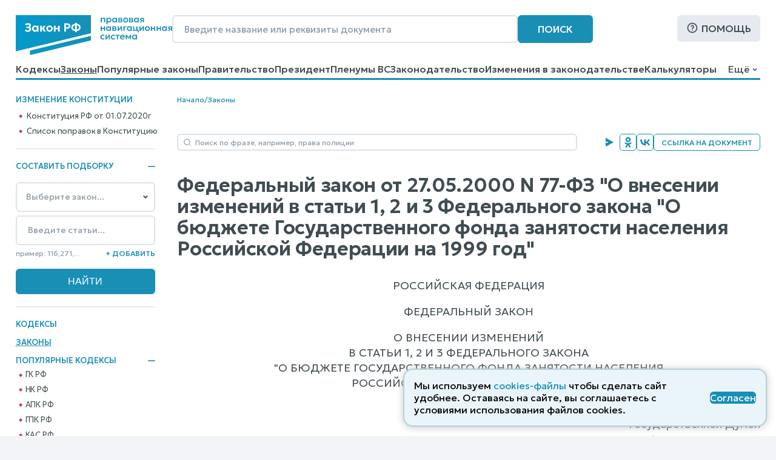

--- FILE ---
content_type: text/html; charset=utf-8
request_url: https://www.zakonrf.info/doc-15378436/
body_size: 11450
content:

<!DOCTYPE html>
<html lang="ru">
    <head>
        <script>
            let IS_BROWSER_MODERN = window.sessionStorage && document.documentElement.classList;

            function is_media_match(q) {
                var is_match = false;
                if ('matchMedia' in window) {
                    is_match = window.matchMedia(q).matches;
                }
                return is_match;
            }
        </script>

        <title>Федеральный закон О внесении изменений в статьи 1, 2 и 3 Федерального закона О бюджете Государственного фонда занятости населения РФ на 1999 год, N 77-ФЗ от 27.05.2000</title>
        <meta http-equiv="Content-Type" content="text/html; charset=utf-8" />
        <meta name="viewport" content="width=device-width, initial-scale=1" />
        
        <meta name="description" content="Федеральный закон &quot;О внесении изменений в статьи 1, 2 и 3 Федерального закона &quot;О бюджете Государственного фонда занятости населения РФ на 1999 год&quot; N 77-ФЗ последняя действующая редакция" />
        <link rel="canonical" href="https://www.zakonrf.info/doc-15378436/" />
        
        <link href="/static/css/zakonrf.28e4b7acece9.css" rel="stylesheet" type="text/css" media="all" />

        <link rel="icon" type="image/png" href="/static/favicons/favicon-16x16.c19d82fcb196.png" sizes="16x16">
        <link rel="icon" type="image/png" href="/static/favicons/favicon-32x32.3f1773d3de7a.png" sizes="32x32">
        <link rel="icon" type="image/png" href="/static/favicons/favicon-48x48.9f67f958ebae.png" sizes="48x48">
        <link rel="shortcut icon" href="/static/favicons/favicon.a3fa37eab3b9.ico">
        <link type="image/png" sizes="96x96" rel="icon" href="/static/favicons/favicon-96x96.dd10a7c22a31.png">
        <link type="image/png" sizes="120x120" rel="icon" href="/static/favicons/favicon-120x120.3f05d1bdd28f.png">
        <link rel="apple-touch-icon" sizes="60x60" href="/static/favicons/apple-touch-icon-60x60.95a876ca3b01.png">
        <link rel="apple-touch-icon" sizes="76x76" href="/static/favicons/apple-touch-icon-76x76.5f4195ff4a71.png">
        <link rel="apple-touch-icon" sizes="120x120" href="/static/favicons/apple-touch-icon-120x120.56d1e2906133.png">
        <link rel="apple-touch-icon" sizes="152x152" href="/static/favicons/apple-touch-icon-152x152.878e2609c725.png">
        <link rel="apple-touch-icon" sizes="180x180" href="/static/favicons/apple-touch-icon-180x180.faab87baf753.png">
        <meta name="msapplication-TileColor" content="#ffffff">
        
        <meta name="msapplication-config" content="/static/favicons/browserconfig.e026565ee1f6.xml">
        <link rel="manifest" href="/static/favicons/site.7ccaadba3412.webmanifest">

        

        <script src="/static/js/zakonrf_before_load.31bfea9dfd04.js"></script>

        <script src="https://yastatic.net/pcode/adfox/loader.js" crossorigin="anonymous" async></script>

        

        <script>
            function isMobile() {
                let root_style = getComputedStyle(document.querySelector(":root"));
                return root_style.getPropertyValue("--is-mobile") === "1";

            }
        </script>
    </head>

    <body class="">

        

        <div class="site-wrapper">
            <div class="site">
                <div class="site__header">
                    
                        

<header class="site-header">
    <div class="site-header__line1">
        <div class="site-header__logo">
            


<a class="logo" href="/" title="На главную страницу">
    <img src="/static/images/logo2.bfecb6f2c25d.svg" width="258" height="66" alt="Логотип-ЗаконРФ">
</a>
        </div>
        <div class="site-header__search-box">
            <form class="search-box-full" method="get" action="/search/">
    <input class="base-input" type="search" name="search_phrase" placeholder="Введите название или реквизиты документа" value="" maxlength="100" size="50">
    <button class="base-button" type="submit">Поиск</button>
</form>
        </div>
        <div class="site-header__help">
            <a class="base-button base-button_light base-button_help" href="/help/">Помощь</a>
        </div>
    </div>
    <div class="site-header__line1_mobile">
        <div class="site-header__logo_mobile">
            


<a class="logo" href="/" title="На главную страницу">
    <img src="/static/images/logo2.bfecb6f2c25d.svg" width="258" height="66" alt="Логотип-ЗаконРФ">
</a>
        </div>
        <div class="site-header__search-box_mobile">
            <a class="mobile-button mobile-button_search" href="/search/" aria-label="Поиск"></a>
        </div>
        <div class="site-header__help_mobile">
            <a class="mobile-button mobile-button_help" href="/help/" aria-label="Помощь"></a>
        </div>
        <div class="site-header__law-collection_mobile">
            <button class="mobile-button mobile-button_law-collection" name="button_law_collection"></button>
        </div>
        <div class="site-header__mobile-menu">
            <button class="mobile-button mobile-button_mobile-menu" name="button_mobile_menu"></button>
        </div>
    </div>

    <div class="site-header__line2">
        <div id="site-header__top-menu" class="site-header__top-menu">
            

<nav class="top-menu"><ul><li class="l1"><a href="/content/view/kodeksy/"
                   title="Кодексы РФ - основной список">Кодексы</a></li><li class="l1 is-active"><a href="/content/view/zakony/"
                   title="Законы Российской Федерации">Законы</a></li><li class="l1"><a href="/content/view/popular-zakony/"
                   title="Популярные законы РФ">Популярные законы</a></li><li class="l1"><a href="/content/zakonodatelstvo/pravitelstvo-rf/"
                   title="Постановления и распоряжения Правительства Российской Федерации">Правительство</a></li><li class="l1"><a href="/content/zakonodatelstvo/prezident-rf/"
                   title="Указы и распоряжения Президента Российской Федерации">Президент</a></li><li class="l1"><a href="/content/zakonodatelstvo/plenum-verkhovnogo-suda-rf/"
                   title="Пленумы Верховного суда Российской Федерации">Пленумы ВС</a></li><li class="l1"><a href="/content/zakonodatelstvo/law-catalog/"
                   title="Законодательство Российской Федерации">Законодательство</a></li><li class="l1"><a href="/izmeneniya-v-zakonodatelstve/"
                   title="Изменения в законодательстве">Изменения в законодательстве</a></li><li class="l1"><a href="/kalkulyatory/"
                   title="">Калькуляторы</a></li><li class="l1"><a href="/articles/"
                   title="Справочные материалы">Справочные материалы</a></li><li class="l1"><a href="/dogovory/"
                   title="">Образцы договоров</a></li><li class="l1"><a href="/contact/"
                   title="Контактная информация">Контакты</a></li><li class="l1"><a href="/help/"
                   title="Помощь по работе с правовой поисковой системой">Помощь</a></li><li class="l1"><a href="/search/"
                   title="Поиск по документам">Поиск</a></li></ul></nav>
        </div>
        <div class="site-header__dropdown-menu-button">
            <button id="dropdown-menu-button" class="dropdown-menu-button">
                Ещё
            </button>
        </div>
        <div id="dropdown-menu" class="dropdown-menu"></div>
    </div>
    <div class="top-menu__hr-blue-line hr-blue-line">
        <div class="top-menu__hr-hover-line"></div>
    </div>
</header>


                    
                </div>

                <div class="site__sidebar sidebar">
                    
                        

                        <aside class="sidebar-box sidebar-box_delimiter sidebar-box__diff-links">
    <div class="sidebar-box__header">
        Изменение конституции
    </div>
    <nav class="vertical-menu">
        <ul class="vertical-menu__list-l2">
            <li class="l2">
                <a class="constitution__text-link" href="/konstitucia/">Конституция РФ от 01.07.2020г</a>
            </li>
            <li class="l2">
                <a class="constitution__changes-link" href="/izmeneniya-v-zakonodatelstve/izmenenie-konstitucia/">Cписок поправок в Конституцию</a>
            </li>
        </ul>
    </nav>
</aside>
                    

                    

<aside class="sidebar-box sidebar-box_delimiter law-collection-box law-collection-box_desktop">
    <div class="sidebar-box__header opening-item is-opened">
        <div>Составить подборку</div>
        <button type="button"></button>
    </div>
    <div class="sidebar-box__content law-collection-box__content">
        <form id="law-collection-box__form" class="law-collection-box__form" method="post" action="/law-collections/"><input type="hidden" name="csrfmiddlewaretoken" value="yjhncbR2JDAvapO99l9x8eGthNUDIkPBHBnkuot6UKEP2xRncBGQHZk14iOFZaQt"><div class="law-collection-box__fieldset-list"><fieldset class="law-collection-box__fieldset"><select class="base-select law-collection-box__doc-select" name='doc_slug'><option value=''>Выберите закон...</option><option value="apk">АПК РФ</option><option value="gk">ГК РФ</option><option value="gpk">ГПК РФ</option><option value="kas">КАС РФ</option><option value="jk">ЖК РФ</option><option value="zk">ЗК РФ</option><option value="koap">КоАП РФ</option><option value="nk">НК РФ</option><option value="sk">СК РФ</option><option value="tk">ТК РФ</option><option value="uik">УИК РФ</option><option value="uk">УК РФ</option><option value="upk">УПК РФ</option><option value="budjetniy-kodeks">Бюджетный кодекс</option><option value="gradostroitelniy-kodeks">Градостроительный кодекс</option><option value="lesnoy-kodeks">Лесной кодекс</option><option value="tamozhenniy-kodeks">Таможенный кодекс</option><option value="vodniy-kodeks">Водный кодекс</option><option value="kvvt">Кодекс внутр. водного транспорта</option><option value="vozdushniy-kodeks">Воздушный кодекс</option><option value="">---------------</option><option value="konstitucia">Конституция РФ</option><option value="zozpp">ЗоЗПП (Права потребителей)</option><option value="zakon-o-personalnyh-dannyh">О персональных данных</option><option value="zakon-o-policii">Закон о Полиции</option><option value="zoboruzhii">Закон об Оружии</option><option value="zobosago">Закон об ОСАГО</option><option value="zoreklame">Закон о Рекламе</option><option value="zosvyazi">Закон о Связи</option><option value="zakon-ob-obrazovanii">Об образовании</option><option value="zakon-o-smi">Закон о СМИ</option><option value="pdd">ПДД РФ</option><option value="zakon-o-bankah">Закон о Банках</option><option value="zakon-o-bankrotstve">Закон о Банкротстве</option><option value="zakon-ob-ao">Закон об АО</option><option value="zakon-ob-ipoteke">Закон об Ипотеке</option><option value="zakon-ob-ispolnitelnom-proizvodstve">Об исполнительном производстве</option><option value="zakon-ob-ohrane-okr-sredy">Об охране окр. среды</option><option value="zakon-ob-ooo">Закон об ООО</option><option value="zakon-o-buhuchete">О бухгалтерском учете</option><option value="zakon-o-gossluzhbe">О системе госслужбы</option><option value="zakon-o-grazhdanstve">Закон о Гражданстве</option><option value="zakon-o-kkt">Закон о ККТ/ККМ</option><option value="zakon-o-licenzirovanii">О лицензировании</option><option value="zakon-o-pensiah">О трудовых пенсиях</option><option value="zakon-o-strahovyh-pensiah">О страховых пенсиях</option><option value="zakon-o-prokurature">Закон о Прокуратуре</option><option value="zakon-o-statuse-voennosluzhaschih">О статусе военнослужащих</option><option value="zakon-o-tehregulirovanii">О техрегулировании</option><option value="zakon-o-veteranah">Закон о Ветеранах</option><option value="zakon-voinskiy">О воинской службе</option><option value="zakon-nalog-imuschestvo-fizlic">О налогах на имущ. физ. лиц</option><option value="zakon-ob-alt-sluzhbe">Об альтернативной гр. службе</option><option value="zakon-ob-auditorskoy-deyatelnosti">Об аудиторской деятельности</option><option value="zakon-ob-obschestvennyh-obyedineniyah">Об общественных объединениях</option><option value="zakon-o-fermerskom-hozyaystve">О фермерском хозяйстве</option><option value="zakon-o-jnk">Закон о ЖНК</option><option value="zakon-o-nekommercheskih-organizaciyah">О некоммерческих организациях</option><option value="zakon-o-posobiyah-na-detey">О пособиях на детей</option><option value="zakon-o-soc-strahovanii">О социальном страховании</option><option value="zakon-o-strahovanii-vkladov">О страховании вкладов</option><option value="zakon-o-valutnom-kontrole">О валютном контроле</option><option value="zakon-o-vysshem-obrazovanii">О высшем образовании</option><option value="zakon-o-zemleustroystve">О землеустройстве</option><option value="zakon-o-nedrah">О недрах</option><option value="zakon-o-registracii-yurlic-ip">О госрегистрации юрлиц и ИП</option><option value="zakon-o-gosregistracii-prav-na-nedvizhimost">О госрегистрации прав на недвижимость</option><option value="zakon-o-pravovom-polozhenii-inostrancev">О правовом положении иностранцев</option><option value="zakon-o-pozharnoy-bezopasnosti">О пожарной безопасности</option><option value="zakon-o-razvitii-malsred-biznesa">О развитии малого и среднего предпринимательства</option><option value="zakon-o-legalizacii-prestupnyh-dohodov">О легализации (отмывании) преступных доходов</option><option value="zakon-o-sud-pristavah">О судебных приставах</option><option value="zakon-o-cennyh-bumagah">О рынке ценных бумаг</option><option value="zakon-o-socstrahovanii-na-proizvodstve">О соцстраховании на производстве</option><option value="zakon-o-zdorovye-grazhdan">О здоровье граждан в РФ</option></select><input class="base-input law-collection-box__st-input" name="element_nums" type="text" maxlength="255" value='' placeholder="Введите статьи..." /><div class="law-collection-box__controls law-collection-box__controls_del"><div><hr /></div><button class="law-collection-box__del-button" type="button">Удалить</button></div></fieldset></div><div class="law-collection-box__fieldset_etalon"><fieldset class="law-collection-box__fieldset"><select class="base-select law-collection-box__doc-select" name='doc_slug'><option value=''>Выберите закон...</option><option value="apk">АПК РФ</option><option value="gk">ГК РФ</option><option value="gpk">ГПК РФ</option><option value="kas">КАС РФ</option><option value="jk">ЖК РФ</option><option value="zk">ЗК РФ</option><option value="koap">КоАП РФ</option><option value="nk">НК РФ</option><option value="sk">СК РФ</option><option value="tk">ТК РФ</option><option value="uik">УИК РФ</option><option value="uk">УК РФ</option><option value="upk">УПК РФ</option><option value="budjetniy-kodeks">Бюджетный кодекс</option><option value="gradostroitelniy-kodeks">Градостроительный кодекс</option><option value="lesnoy-kodeks">Лесной кодекс</option><option value="tamozhenniy-kodeks">Таможенный кодекс</option><option value="vodniy-kodeks">Водный кодекс</option><option value="kvvt">Кодекс внутр. водного транспорта</option><option value="vozdushniy-kodeks">Воздушный кодекс</option><option value="">---------------</option><option value="konstitucia">Конституция РФ</option><option value="zozpp">ЗоЗПП (Права потребителей)</option><option value="zakon-o-personalnyh-dannyh">О персональных данных</option><option value="zakon-o-policii">Закон о Полиции</option><option value="zoboruzhii">Закон об Оружии</option><option value="zobosago">Закон об ОСАГО</option><option value="zoreklame">Закон о Рекламе</option><option value="zosvyazi">Закон о Связи</option><option value="zakon-ob-obrazovanii">Об образовании</option><option value="zakon-o-smi">Закон о СМИ</option><option value="pdd">ПДД РФ</option><option value="zakon-o-bankah">Закон о Банках</option><option value="zakon-o-bankrotstve">Закон о Банкротстве</option><option value="zakon-ob-ao">Закон об АО</option><option value="zakon-ob-ipoteke">Закон об Ипотеке</option><option value="zakon-ob-ispolnitelnom-proizvodstve">Об исполнительном производстве</option><option value="zakon-ob-ohrane-okr-sredy">Об охране окр. среды</option><option value="zakon-ob-ooo">Закон об ООО</option><option value="zakon-o-buhuchete">О бухгалтерском учете</option><option value="zakon-o-gossluzhbe">О системе госслужбы</option><option value="zakon-o-grazhdanstve">Закон о Гражданстве</option><option value="zakon-o-kkt">Закон о ККТ/ККМ</option><option value="zakon-o-licenzirovanii">О лицензировании</option><option value="zakon-o-pensiah">О трудовых пенсиях</option><option value="zakon-o-strahovyh-pensiah">О страховых пенсиях</option><option value="zakon-o-prokurature">Закон о Прокуратуре</option><option value="zakon-o-statuse-voennosluzhaschih">О статусе военнослужащих</option><option value="zakon-o-tehregulirovanii">О техрегулировании</option><option value="zakon-o-veteranah">Закон о Ветеранах</option><option value="zakon-voinskiy">О воинской службе</option><option value="zakon-nalog-imuschestvo-fizlic">О налогах на имущ. физ. лиц</option><option value="zakon-ob-alt-sluzhbe">Об альтернативной гр. службе</option><option value="zakon-ob-auditorskoy-deyatelnosti">Об аудиторской деятельности</option><option value="zakon-ob-obschestvennyh-obyedineniyah">Об общественных объединениях</option><option value="zakon-o-fermerskom-hozyaystve">О фермерском хозяйстве</option><option value="zakon-o-jnk">Закон о ЖНК</option><option value="zakon-o-nekommercheskih-organizaciyah">О некоммерческих организациях</option><option value="zakon-o-posobiyah-na-detey">О пособиях на детей</option><option value="zakon-o-soc-strahovanii">О социальном страховании</option><option value="zakon-o-strahovanii-vkladov">О страховании вкладов</option><option value="zakon-o-valutnom-kontrole">О валютном контроле</option><option value="zakon-o-vysshem-obrazovanii">О высшем образовании</option><option value="zakon-o-zemleustroystve">О землеустройстве</option><option value="zakon-o-nedrah">О недрах</option><option value="zakon-o-registracii-yurlic-ip">О госрегистрации юрлиц и ИП</option><option value="zakon-o-gosregistracii-prav-na-nedvizhimost">О госрегистрации прав на недвижимость</option><option value="zakon-o-pravovom-polozhenii-inostrancev">О правовом положении иностранцев</option><option value="zakon-o-pozharnoy-bezopasnosti">О пожарной безопасности</option><option value="zakon-o-razvitii-malsred-biznesa">О развитии малого и среднего предпринимательства</option><option value="zakon-o-legalizacii-prestupnyh-dohodov">О легализации (отмывании) преступных доходов</option><option value="zakon-o-sud-pristavah">О судебных приставах</option><option value="zakon-o-cennyh-bumagah">О рынке ценных бумаг</option><option value="zakon-o-socstrahovanii-na-proizvodstve">О соцстраховании на производстве</option><option value="zakon-o-zdorovye-grazhdan">О здоровье граждан в РФ</option></select><input class="base-input law-collection-box__st-input" name="element_nums" type="text" maxlength="255" value='' placeholder="Введите статьи..." /><div class="law-collection-box__controls law-collection-box__controls_del"><div><hr /></div><button class="law-collection-box__del-button" type="button">Удалить</button></div></fieldset></div><div class="law-collection-box__controls law-collection-box__controls_add"><div class="law-collection-box__help">пример: 116,271,...</div><button class="law-collection-box__add-button" type="button">+&nbsp;Добавить</button></div><div class="law-collection-box__submit"><input class="base-button" type="submit" value="Найти" /></div></form>
    </div>
</aside>



                    
                        
<nav class="left-menu vertical-menu"><ul class="vertical-menu__list-l1"><li  class="l1"><a href="/content/view/kodeksy/"
                                title="Кодексы РФ - основной список">Кодексы</a></li><li  class="l1 is-active"><a href="/content/view/zakony/"
                                title="Законы Российской Федерации">Законы</a></li><li  class="l1"><div class="opening-item is-opened"><a href="/content/view/popular-kodeksy/"
                                title="Популярные Кодексы РФ">Популярные Кодексы</a><button type="button"></button></div><ul class="vertical-menu__list-l2"><li  class="l2"><a href="/gk/"
                                       title="Гражданский кодекс Российской Федерации (действующая редакция)">ГК РФ</a></li><li  class="l2"><a href="/nk/"
                                       title="Налоговый кодекс Российской Федерации (действующая редакция)">НК РФ</a></li><li  class="l2"><a href="/apk/"
                                       title="Арбитражный процессуальный кодекс Российской Федерации (действующая редакция)">АПК РФ</a></li><li  class="l2"><a href="/gpk/"
                                       title="Гражданский процессуальный кодекс Российской Федерации (действующая редакция)">ГПК РФ</a></li><li  class="l2"><a href="/kas/"
                                       title="Кодекс административного судопроизводства Российской Федерации (действующая редакция)">КАС РФ</a></li><li  class="l2"><a href="/jk/"
                                       title="Жилищный кодекс Российской Федерации (действующая редакция)">ЖК РФ</a></li><li  class="l2"><a href="/zk/"
                                       title="Земельный кодекс Российской Федерации (действующая редакция)">ЗК РФ</a></li><li  class="l2"><a href="/koap/"
                                       title="Кодекс об административных правонарушениях Российской Федерации (действующая редакция)">КоАП РФ</a></li><li  class="l2"><a href="/sk/"
                                       title="Семейный кодекс Российской Федерации (действующая редакция)">СК РФ</a></li><li  class="l2"><a href="/tk/"
                                       title="Трудовой кодекс Российской Федерации (действующая редакция)">ТК РФ</a></li><li  class="l2"><a href="/uik/"
                                       title="Уголовно-исполнительный кодекс Российской Федерации (действующая редакция)">УИК РФ</a></li><li  class="l2"><a href="/uk/"
                                       title="Уголовный кодекс Российской Федерации (действующая редакция)">УК РФ</a></li><li  class="l2"><a href="/upk/"
                                       title="Уголовно-процессуальный кодекс Российской Федерации (действующая редакция)">УПК РФ</a></li><li  class="l2"><a href="/budjetniy-kodeks/"
                                       title="Бюджетный кодекс Российской Федерации (действующая редакция)">Бюджетный кодекс</a></li><li  class="l2"><a href="/gradostroitelniy-kodeks/"
                                       title="Градостроительный кодекс Российской Федерации (действующая редакция)">Градостроительный</a></li><li  class="l2"><a href="/lesnoy-kodeks/"
                                       title="Лесной кодекс Российской Федерации (действующая редакция)">Лесной кодекс</a></li></ul></li><li  class="l1"><div class="opening-item is-closed"><a href="/content/view/popular-zakony/"
                                title="Популярные законы РФ">Популярные законы</a><button type="button"></button></div><ul class="vertical-menu__list-l2"><li  class="l2"><a href="/konstitucia/"
                                       title="&quot;Конституция Российской Федерации&quot; (принята всенародным голосованием 12.12.1993 с изменениями, одобренными в ходе общероссийского голосования 01.07.2020)">Конституция РФ</a></li><li  class="l2"><a href="/zozpp/"
                                       title="Закон РФ от 07.02.1992 N 2300-1 (ред. от 08.08.2024) &quot;О защите прав потребителей&quot;">о Защите Прав Потребителей</a></li><li  class="l2"><a href="/zakon-o-policii/"
                                       title="Федеральный закон от 07.02.2011 N 3-ФЗ (ред. от 28.11.2025) &quot;О полиции&quot;">Закон о Полиции</a></li><li  class="l2"><a href="/zakon-o-personalnyh-dannyh/"
                                       title="Федеральный закон от 27.07.2006 N 152-ФЗ (ред. от 08.08.2024) &quot;О персональных данных&quot;">о Персональных данных</a></li><li  class="l2"><a href="/zoboruzhii/"
                                       title="Федеральный закон от 13.12.1996 N 150-ФЗ (ред. от 15.12.2025) &quot;Об оружии&quot;">Закон об Оружии</a></li><li  class="l2"><a href="/zobosago/"
                                       title="Федеральный закон от 25.04.2002 N 40-ФЗ (ред. от 03.02.2025) &quot;Об обязательном страховании гражданской ответственности владельцев транспортных средств&quot; (с изм. и доп., вступ. в силу с 01.03.2025)">Закон об ОСАГО</a></li><li  class="l2"><a href="/zoreklame/"
                                       title="Федеральный закон от 13.03.2006 N 38-ФЗ (ред. от 31.07.2025) &quot;О рекламе&quot;">Закон о Рекламе</a></li><li  class="l2"><a href="/zosvyazi/"
                                       title="Федеральный закон от 07.07.2003 N 126-ФЗ (ред. от 26.12.2024) &quot;О связи&quot; (с изм. и доп., вступ. в силу с 01.04.2025)">Закон о Связи</a></li><li  class="l2"><a href="/zakon-ob-obrazovanii-v-rf/"
                                       title="Федеральный закон от 29.12.2012 N 273-ФЗ (ред. от 29.12.2025) &quot;Об образовании в Российской Федерации&quot;">об Образовании в РФ</a></li><li  class="l2"><a href="/zakon-o-smi/"
                                       title="Закон РФ от 27.12.1991 N 2124-1 (ред. от 23.07.2025) &quot;О средствах массовой информации&quot;">Закон о СМИ</a></li><li  class="l2"><a href="/zakon-o-bankrotstve/"
                                       title="Федеральный закон от 26.10.2002 N 127-ФЗ (ред. от 26.12.2024) &quot;О несостоятельности (банкротстве)&quot; (с изм. и доп., вступ. в силу с 01.03.2025)">Закон о Банкротстве</a></li><li  class="l2"><a href="/zakon-o-grazhdanstve/"
                                       title="Федеральный закон от 31.05.2002 N 62-ФЗ (ред. от 28.12.2022) &quot;О гражданстве Российской Федерации&quot;">Закон о Гражданстве</a></li><li  class="l2"><a href="/pdd/"
                                       title="Постановление Правительства РФ от 23.10.1993 N 1090 (ред. от 31.12.2020) &quot;О Правилах дорожного движения&quot; (вместе с &quot;Основными положениями по допуску транспортных средств к эксплуатации и обязанности должностных лиц по обеспечению безопасности дорожного движения&quot;)">ПДД</a></li></ul></li><li  class="l1"><a href="/content/zakonodatelstvo/pravitelstvo-rf/"
                                title="Постановления и распоряжения Правительства Российской Федерации">Правительство</a></li><li  class="l1"><a href="/content/zakonodatelstvo/prezident-rf/"
                                title="Указы и распоряжения Президента Российской Федерации">Президент</a></li><li  class="l1"><a href="/izmeneniya-v-zakonodatelstve/"
                                title="Изменения в законодательстве">Изменения в законодательстве</a></li><li  class="l1"><a href="/content/zakonodatelstvo/plenum-verkhovnogo-suda-rf/"
                                title="Пленумы Верховного суда Российской Федерации">Пленумы ВС</a></li><li  class="l1"><a href="/kalkulyatory/"
                                title="">Правовые калькуляторы</a></li><li  class="l1"><a href="/articles/"
                                title="Справочные материалы">Справочные материалы</a></li><li  class="l1"><a href="/dogovory/"
                                title="">Образцы договоров</a></li><li  class="l1"><div class="opening-item is-closed"><a href="/content/zakonodatelstvo/law-catalog/"
                                title="Законодательство Российской Федерации">Законодательство</a><button type="button"></button></div><ul class="vertical-menu__list-l2"><li  class="l2"><a href="/content/zakonodatelstvo/administrativnoe/"
                                       title="Административное законодательство">Административное</a></li><li  class="l2"><a href="/content/zakonodatelstvo/byudjetnoe/"
                                       title="Бюджетное законодательство">Бюджетное законодательство</a></li><li  class="l2"><a href="/content/zakonodatelstvo/v-sfere-zdravoohraneniya/"
                                       title="Законодательство в сфере здравоохранения">В сфере здравоохранения</a></li><li  class="l2"><a href="/content/zakonodatelstvo/v-sfere-informatizacii/"
                                       title="Законодательство в сфере информатизации">В сфере информатизации</a></li><li  class="l2"><a href="/content/zakonodatelstvo/v-sfere-notariata-advakatury/"
                                       title="Законодательство в сфере нотариата и адвокатуры">В сфере нотариата и адвокатуры</a></li><li  class="l2"><a href="/content/zakonodatelstvo/v-sfere-oborony/"
                                       title="Законодательство в сфере обороны">В сфере обороны</a></li><li  class="l2"><a href="/content/zakonodatelstvo/zhilischnoe/"
                                       title="Жилищное законодательство">Жилищное законодательство</a></li><li  class="l2"><a href="/content/zakonodatelstvo/investicionnoe/"
                                       title="Инвестиционное законодательство">Инвестиционное законодательство</a></li><li  class="l2"><a href="/content/zakonodatelstvo/nalogovoe/"
                                       title="Налоговое законодательство">Налоговое законодательство</a></li><li  class="l2"><a href="/content/zakonodatelstvo/o-bankah/"
                                       title="Законодательство о банках и банковской деятельности">О банках и банковской деятельности</a></li><li  class="l2"><a href="/content/zakonodatelstvo/o-bankrotstve/"
                                       title="Законодательство о банкротстве">О банкротстве</a></li><li  class="l2"><a href="/content/zakonodatelstvo/ob-obrazovanii/"
                                       title="Законодательство об образовании">Об образовании</a></li><li  class="l2"><a href="/content/zakonodatelstvo/o-vyborah/"
                                       title="Законодательство о выборах">О выборах</a></li><li  class="l2"><a href="/content/zakonodatelstvo/o-grazhdanstve-migracii/"
                                       title="Законодательство о гражданстве и миграции">О гражданстве и миграции</a></li><li  class="l2"><a href="/content/zakonodatelstvo/o-dogovorah-obyazatelstvah/"
                                       title="Законодательство о договорах и обязательствах">О договорах и обязательствах</a></li><li  class="l2"><a href="/content/zakonodatelstvo/o-prave-sobstvennosti/"
                                       title="Законодательство о праве собственности">О праве собственности</a></li><li  class="l2"><a href="/content/zakonodatelstvo/o-rynke-cennyh-bumag/"
                                       title="Законодательство о рынке ценных бумаг">О рынке ценных бумаг</a></li><li  class="l2"><a href="/content/zakonodatelstvo/o-torgovle/"
                                       title="Законодательство о торговле">О торговле</a></li><li  class="l2"><a href="/content/zakonodatelstvo/o-yurlicah/"
                                       title="Законодательство о юридических лицах">О юридических лицах</a></li><li  class="l2"><a href="/content/zakonodatelstvo/pensionnoe/"
                                       title="Пенсионное законодательство">Пенсионное законодательство</a></li><li  class="l2"><a href="/content/zakonodatelstvo/po-buhuchetu/"
                                       title="Законодательство по бухгалтерскому учету">По бухгалтерскому учету</a></li><li  class="l2"><a href="/content/zakonodatelstvo/po-valyutnomu-kontrolyu/"
                                       title="Законодательство по валютному контролю">По валютному контролю</a></li><li  class="l2"><a href="/content/zakonodatelstvo/po-gosupravleniyu/"
                                       title="Законодательство по государственному управлению">По государственному управлению</a></li><li  class="l2"><a href="/content/zakonodatelstvo/po-obschestvennym-organizaciyam/"
                                       title="Законодательство по общественным организациям">По общественным организациям</a></li><li  class="l2"><a href="/content/zakonodatelstvo/po-ohrane-okruzhayuschey-stredy/"
                                       title="Законодательство по охране окружающей среды">По охране окружающей среды</a></li><li  class="l2"><a href="/content/zakonodatelstvo/po-ohrane-pravoporyadka/"
                                       title="Законодательство по охране правопорядка">По охране правопорядка</a></li><li  class="l2"><a href="/content/zakonodatelstvo/semeynoe/"
                                       title="Семейное законодательство">Семейное законодательство</a></li><li  class="l2"><a href="/content/zakonodatelstvo/sudebnoe/"
                                       title="Судебное законодательство">Судебное законодательство</a></li><li  class="l2"><a href="/content/zakonodatelstvo/tamozhennoe/"
                                       title="Таможенное законодательство">Таможенное законодательство</a></li><li  class="l2"><a href="/content/zakonodatelstvo/transportnoe/"
                                       title="Транспортное законодательство">Транспортное законодательство</a></li><li  class="l2"><a href="/content/zakonodatelstvo/trudovoe/"
                                       title="Трудовое законодательство">Трудовое законодательство</a></li><li  class="l2"><a href="/content/zakonodatelstvo/ugolovnoe/"
                                       title="Уголовное законодательство">Уголовное законодательство</a></li><li  class="l2"><a href="/content/zakonodatelstvo/hozyaystvennoe/"
                                       title="Хозяйственное законодательство">Хозяйственное законодательство</a></li></ul></li><li  class="l1"><!--noindex--><a href="/vsud/" rel="nofollow"
                                title="Верховный суд Российской Федерации">Верховный суд</a><!--/noindex--></li><li  class="l1"><!--noindex--><a href="/arbsud/" rel="nofollow"
                                title="Арбитражные суды Российской Федерации">Арбитражные суды</a><!--/noindex--></li><li  class="l1"><!--noindex--><a href="/gorsud/" rel="nofollow"
                                title="Суды общей юрисдикции Российской Федерации">Суды общей юрисдикции</a><!--/noindex--></li><li  class="l1"><!--noindex--><a href="/mirsud/" rel="nofollow"
                                title="Участки мировых судей Российской Федерации">Участки мировых судей</a><!--/noindex--></li></ul></nav>

                    

                    <aside class="sidebar-box ads adfox-left">
    <div id="adfox_161286933236012540"></div>
    <script>
        if (! is_media_match("only all and (max-width: 1150px)")) {
                (function(w, n) {
                    w[n] = w[n] || [];
                    w[n].push([{
                        ownerId: 319856,
                        containerId: 'adfox_161286933236012540',
                        params: {
                            pp: 'g',
                            ps: 'etho',
                            p2: 'hchn'
                        }
                    }, ['desktop', 'tablet', 'phone'], {
                        tabletWidth: 830,
                        phoneWidth: 480,
                        isAutoReloads: false
                    }]);
                })(window, 'adfoxAsyncParamsAdaptive');
        }
    </script>
</aside>


                </div>

                <div class="site__content">
                    
                        
                            
                                <div class="site__breadcrumbs">
                                    <div class="breadcrumbs">
    
        
        <a href="/" title="Кодексы и Законы Российской Федерации">Начало</a>
    
        
            <div class="breadcrumbs__delimiter">/</div>
        
        <a href="/content/view/zakony/" title="Законы Российской Федерации">Законы</a>
    
</div>

                                </div>
                                
                            
                        
                    

                    
                        <aside class="ads ads__under-header adfox-top">
    <div id="adfox_166073204192398131" style="max-height:125px; overflow: hidden;"></div>
    <script>
            (function(w, n) {
                w[n] = w[n] || [];
                w[n].push([{
                    ownerId: 319856,
                    containerId: 'adfox_166073204192398131',
                    params: {
                        p1: 'crzqr',
                        p2: 'hllb',
                        pfc: 'dydzm',
                        pfb: 'kulkf'
                    }
                }, ['desktop', 'tablet', 'phone'], {
                    tabletWidth: 830,
                    phoneWidth: 480,
                    isAutoReloads: false
                }]);
            })(window, 'adfoxAsyncParamsAdaptive');
    </script>
</aside>

                    

                    <main>
                        
    <article class="law-doc">
        <aside class="law-info-line">
            <div class="law-info-line__search-box-middle">
                

<form class="search-box-middle" method="get" action="/search/">
    <input class="base-input" type="search" name="search_phrase" placeholder="Поиск по фразе, например, права полиции" value="" maxlength="100" size="50">
    <button type="submit">
        <img src="/static/images/icons/search-submit-arrow.87c2c01764c7.svg" alt="Найти" width="13" height="16" />
    </button>
</form>
            </div>
            <div class="law-info-line__social-and-links">
                <!--noindex-->
<div class="social-icons">
    <div class="social-icons__icon social-icons__ok" title="Одноклассники"
        data-api-url="https://connect.ok.ru/offer?url=[url]&title=[title]"></div>
    <div class="social-icons__icon social-icons__vk" title="Вконтакте"
        data-api-url="https://vk.com/share.php?url=[url]&title=[title]"></div>
</div>
<!--/noindex-->
                
<!--noindex-->
    <aside class="copy-link-box opening-box"
                data-link_url="https://www.zakonrf.info/doc-15378436/"
                data-link_title = "Федеральный закон О внесении изменений в статьи 1, 2 и 3 Федерального закона О бюджете Государственного фонда занятости населения РФ на 1999 год, N 77-ФЗ от 27.05.2000">
        <button id="copy-link-box__button" class="copy-link-box__button opening-box__button" type="button">Ссылка на документ</button>
        <div class="copy-link-box__window opening-box__window">
            <ul class="copy-link-box__tabs">
                <li data-tab-name="copy-link-box__tab1" class="copy-link-box__tab-name-button is-opened">URL</li>
                <li data-tab-name="copy-link-box__tab2" class="copy-link-box__tab-name-button">HTML</li>
                <li data-tab-name="copy-link-box__tab3" class="copy-link-box__tab-name-button">BB-код</li>
                <li data-tab-name="copy-link-box__tab4" class="copy-link-box__tab-name-button">Текст</li>
            </ul>
            <div id="copy-link-box__tab1" class="copy-link-box__tab is-opened">
                <div class="copy-link-box__link-content" contenteditable="true">https://www.zakonrf.info/doc-15378436/</div>
                <div class="copy-link-box__link-help">
                    URL документа
                    <button data-tab-name="copy-link-box__tab1" class="copy-link-box__copy-to-clipboard" type="button">скопировать</button>
                </div>
            </div>
            <div id="copy-link-box__tab2" class="copy-link-box__tab">
                <div class="copy-link-box__link-content" contenteditable="true">&lt;a href=&quot;https://www.zakonrf.info/doc-15378436/&quot;&gt;Федеральный закон О внесении изменений в статьи 1, 2 и 3 Федерального закона О бюджете Государственного фонда занятости населения РФ на 1999 год, N 77-ФЗ от 27.05.2000&lt;/a&gt;</div>
                <div class="copy-link-box__link-help">
                    HTML-код ссылки для вставки на страницу сайта
                    <button data-tab-name="copy-link-box__tab2" class="copy-link-box__copy-to-clipboard" type="button">скопировать</button>
                </div>
            </div>
            <div id="copy-link-box__tab3" class="copy-link-box__tab">
                <div class="copy-link-box__link-content" contenteditable="true">[url=https://www.zakonrf.info/doc-15378436/]Федеральный закон О внесении изменений в статьи 1, 2 и 3 Федерального закона О бюджете Государственного фонда занятости населения РФ на 1999 год, N 77-ФЗ от 27.05.2000[/url]</div>
                <div class="copy-link-box__link-help">
                    BB-код ссылки для форумов и блогов
                    <button data-tab-name="copy-link-box__tab3" class="copy-link-box__copy-to-clipboard" type="button">скопировать</button>
                </div>
            </div>
            <div id="copy-link-box__tab4" class="copy-link-box__tab">
                <div class="copy-link-box__link-content" contenteditable="true">Федеральный закон О внесении изменений в статьи 1, 2 и 3 Федерального закона О бюджете Государственного фонда занятости населения РФ на 1999 год, N 77-ФЗ от 27.05.2000 -- https://www.zakonrf.info/doc-15378436/</div>
                <div class="copy-link-box__link-help">
                    в виде обычного текста для соцсетей и пр.
                    <button data-tab-name="copy-link-box__tab4" class="copy-link-box__copy-to-clipboard" type="button">скопировать</button>
                </div>
            </div>
        </div>
    </aside>
<!--/noindex-->

            </div>
        </aside>
        <header>
            


            <h1 class="law-doc__h1">Федеральный закон от 27.05.2000 N 77-ФЗ &quot;О внесении изменений в статьи 1, 2 и 3 Федерального закона &quot;О бюджете Государственного фонда занятости населения Российской Федерации на 1999 год&quot;</h1>
            


        </header>

        

        <div class="law-doc__body content-body">
            <p class="align-center">РОССИЙСКАЯ ФЕДЕРАЦИЯ</p>
<p class="align-center">ФЕДЕРАЛЬНЫЙ ЗАКОН</p>
<p class="align-center">О ВНЕСЕНИИ ИЗМЕНЕНИЙ<br /> В СТАТЬИ 1, 2 И 3 ФЕДЕРАЛЬНОГО ЗАКОНА<br /> &quot;О БЮДЖЕТЕ ГОСУДАРСТВЕННОГО ФОНДА ЗАНЯТОСТИ НАСЕЛЕНИЯ<br /> РОССИЙСКОЙ ФЕДЕРАЦИИ НА 1999 ГОД&quot;</p>
<p class="align-right">Принят<br /> Государственной Думой<br /> 14 апреля 2000 года</p>
<p class="align-right">Одобрен<br /> Советом Федерации<br /> 17 мая 2000 года</p>
<p>Статья 1. Внести в <a class="inline-law-link" href="https://www.zakonrf.info/doc-15304165/" title="Федеральный закон от 01.05.1999 N 90-ФЗ &quot;О бюджете Государственного фонда занятости населения РФ на 1999 год&quot;">Федеральный закон от 1 мая 1999 года N 90-ФЗ</a> &quot;О бюджете Государственного фонда занятости населения Российской Федерации на 1999 год&quot; (Собрание законодательства Российской Федерации, 1999, N 18, ст. 2216) следующие изменения:</p>
<p>1. Статью 1 изложить в следующей редакции:</p>
<p>&quot;Статья 1. Утвердить бюджет Государственного фонда занятости населения Российской Федерации (далее - Фонд занятости) на 1999 год по доходам в сумме 13 601,5 млн. рублей, по расходам в сумме 13 601,5 млн. рублей.&quot;.</p>
<p>2. В абзаце &quot;Мобилизация просроченной задолженности организаций по платежам в Фонд занятости&quot; статьи 2 цифры &quot;650,0&quot; заменить цифрами &quot;774,8&quot;.</p>
<p>3. В статье 3:</p>
<p>в абзаце &quot;Фонд оплаты труда работников территориальных органов Министерства труда и социального развития Российской Федерации по вопросам занятости населения (далее - территориальные органы службы занятости)&quot; цифры &quot;759,8&quot; заменить цифрами &quot;849,9&quot;;</p>
<p>в абзаце &quot;Начисления на заработную плату&quot; цифры &quot;292,5&quot; заменить цифрами &quot;327,2&quot;.</p>
<p>Статья 2. Настоящий Федеральный закон вступает в силу со дня его официального опубликования.</p>
<p class="align-right">Президент<br /> Российской Федерации<br /> В.ПУТИН</p>
<p class="align-left">Москва, Кремль<br /> 27 мая 2000 года<br /> N 77-ФЗ</p>

        </div>

        



        
    </article>

    <div id="under-law-region">
        

    </div>

                    </main>

                    
                        <aside class="ads ads__under-content ad-468x60-bottom1">
    <!-- Yandex.RTB R-A-125348-6 -->
    <div id="yandex_rtb_R-A-125348-6"></div>
    <script type="text/javascript">
        (function(w, d, n, s, t) {
            w[n] = w[n] || [];
            w[n].push(function() {
                Ya.Context.AdvManager.render({
                    blockId: "R-A-125348-6",
                    renderTo: "yandex_rtb_R-A-125348-6",
                    async: true
                });
            });
            t = d.getElementsByTagName("script")[0];
            s = d.createElement("script");
            s.type = "text/javascript";
            s.src = "//an.yandex.ru/system/context.js";
            s.async = true;
            t.parentNode.insertBefore(s, t);
        })(this, this.document, "yandexContextAsyncCallbacks");
    </script>
</aside>

                    
                </div>
            </div>

            <div class="site__footer">
                

<footer class="site-footer">
    <div class="site-footer__logo">
        


<a class="logo logo_footer" href="/" title="На главную страницу">
    <img src="/static/images/logo2.bfecb6f2c25d.svg" width="258" height="66" alt="Логотип-ЗаконРФ">
</a>
    </div>
    <div class="site-footer__menu">
        

<nav class="footer-menu  footer-menu_columns-2"><ul><li class="l1"><a href="/content/view/kodeksy/"
                   title="Кодексы РФ - основной список">Кодексы</a></li><li class="l1 is-active"><a href="/content/view/zakony/"
                   title="Законы Российской Федерации">Законы</a></li><li class="l1"><a href="/content/view/popular-zakony/"
                   title="Популярные законы РФ">Популярные законы</a></li><li class="l1"><a href="/content/zakonodatelstvo/pravitelstvo-rf/"
                   title="Постановления и распоряжения Правительства Российской Федерации">Правительство</a></li><li class="l1"><a href="/content/zakonodatelstvo/prezident-rf/"
                   title="Указы и распоряжения Президента Российской Федерации">Президент</a></li><li class="l1"><a href="/content/zakonodatelstvo/plenum-verkhovnogo-suda-rf/"
                   title="Пленумы Верховного суда Российской Федерации">Пленумы ВС</a></li><li class="l1"><a href="/content/zakonodatelstvo/law-catalog/"
                   title="Законодательство Российской Федерации">Законодательство</a></li><li class="l1"><a href="/izmeneniya-v-zakonodatelstve/"
                   title="Изменения в законодательстве">Изменения в законодательстве</a></li><li class="l1"><a href="/kalkulyatory/"
                   title="">Калькуляторы</a></li><li class="l1"><a href="/articles/"
                   title="Справочные материалы">Справочные материалы</a></li><li class="l1"><a href="/dogovory/"
                   title="">Образцы договоров</a></li><li class="l1"><a href="/contact/"
                   title="Контактная информация">Контакты</a></li><li class="l1"><a href="/help/"
                   title="Помощь по работе с правовой поисковой системой">Помощь</a></li><li class="l1"><a href="/search/"
                   title="Поиск по документам">Поиск</a></li></ul></nav>
    </div>
    <div class="site-footer__links">
        <nav class="footer-menu footer-menu_columns-1">
            <ul>
                <li class="l1">
                    <a href="/">Правовой навигационный сервис по законодательству РФ</a>
                </li>
                <li class="l1">
                    <a href="/politika-operatora-v-otnoshenii-obrabotki-personalnyh-dannyh/">Политика по обработке персональных данных</a>
                </li>
                <li class="l1">
                    <a href="/politika-cookies/">Политика использования cookies</a>
                </li>
                <li class="l1">
                    <a href="/">Кодексы и Законы Российской Федерации 2007-2026</a>
                </li>
                <li class="l1 site-footer__brand">
                    <a href="/">© ZAKONRF.INFO</a>
                </li>
            </ul>
        </nav>
    </div>
</footer>
            </div>
        </div>

        



<div class="mobile-menu-wrapper opening-window-wrapper opening-window-wrapper_mobile">
    <aside class="mobile-menu opening-window opening-window_mobile">
        <div class="opening-window__header-wrapper opening-window__header-wrapper_mobile">
            <div class="mobile-menu__header_mobile opening-window__header opening-window__header_mobile">
                


<a class="logo" href="/" title="На главную страницу">
    <img src="/static/images/logo2.bfecb6f2c25d.svg" width="258" height="66" alt="Логотип-ЗаконРФ">
</a>
            </div>
            <button class="opening-window__close-button opening-window__close-button_mobile" type="button"></button>
        </div>

        <div class="opening-window__content">
            

            
            <div class="mobile-menu__section mobile-menu__left-menu">
                
            </div>
        </div>

        <p>&nbsp;</p><p>&nbsp;</p><p>&nbsp;</p> 
    </aside>
</div>

<script>
    copyLeftMenuToMobile();
</script>

        





<div class="law-collection-box-wrapper_mobile opening-window-wrapper opening-window-wrapper_mobile">
    <aside class="law-collection-box law-collection-box_mobile opening-window opening-window_mobile">
        <div class="opening-window__header-wrapper opening-window__header-wrapper_mobile">
            <div class="law-collection-box__header_mobile opening-window__header opening-window__header_mobile">Составить подборку</div>
            <button class="opening-window__close-button opening-window__close-button_mobile" type="button"></button>
        </div>
        <div class="law-collection-box__content opening-window__content">
            
        </div>
        <p>&nbsp;</p><p>&nbsp;</p><p>&nbsp;</p> 
    </aside>
</div>

<script>
    moveLawCollectionForm();
</script>

        <div class="counters">

    <!-- Yandex.Metrika counter -->
    <script type="text/javascript" >
        (function (d, w, c) {
            (w[c] = w[c] || []).push(function() {
                try {
                    w.yaCounter23665552 = new Ya.Metrika({
                        id:23665552,
                        clickmap:true,
                        trackLinks:true,
                        accurateTrackBounce:true,
                        webvisor:true
                    });
                } catch(e) { }
            });

            var n = d.getElementsByTagName("script")[0],
                s = d.createElement("script"),
                f = function () { n.parentNode.insertBefore(s, n); };
            s.type = "text/javascript";
            s.async = true;
            s.src = "https://mc.yandex.ru/metrika/watch.js";

            if (w.opera == "[object Opera]") {
                d.addEventListener("DOMContentLoaded", f, false);
            } else { f(); }
        })(document, window, "yandex_metrika_callbacks");
    </script>
    <noscript><div><img src="https://mc.yandex.ru/watch/23665552" style="position:absolute; left:-9999px;" alt="" /></div></noscript>
    <!-- /Yandex.Metrika counter -->

    
</div>
        <div class="cookies">
    <div class="cookies__body">
        Мы используем <a href="/politika-cookies/">cookies-файлы</a> чтобы сделать сайт удобнее. Оставаясь на сайте, вы соглашаетесь с условиями использования файлов cооkies.
    </div>
    <button type="submit">Согласен</button>
</div>


        

        <script src="/static/js/htmx.min.48e021f096c4.js"></script>
        <script src="/static/js/zakonrf_after_load.fb1bcfe7b05a.js"></script>
        

    </body>

</html>


--- FILE ---
content_type: image/svg+xml
request_url: https://www.zakonrf.info/static/images/icons/arrow-down.10cc64955e7c.svg
body_size: 115
content:
<svg width="8" height="6" viewBox="0 0 8 6" fill="none" xmlns="http://www.w3.org/2000/svg">
<path d="M4.00041 5.44549L0.464844 1.90999L1.64336 0.731445L4.00041 3.08849L6.35741 0.731445L7.53591 1.90999L4.00041 5.44549Z" fill="#404C51"/>
</svg>
